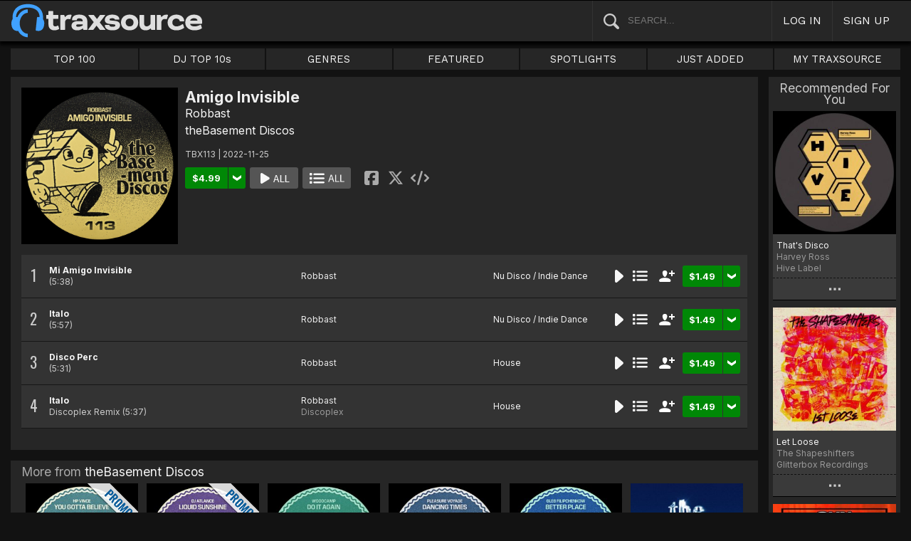

--- FILE ---
content_type: text/html; charset=UTF-8
request_url: https://www.traxsource.com/title/1899799/amigo-invisible
body_size: 11058
content:
<!DOCTYPE html>
<html>
<head>

  <title>Robbast - Amigo Invisible on Traxsource</title>

  <meta http-equiv="Content-Type" content="text/html; charset=utf-8">
  <meta name="description" content="Download Real House and Electronic Music in AIFF, WAV and MP3 format">
  <meta name="robots" content="index, follow, max-image-preview:large"/>
  <meta name="viewport" content="width=device-width, initial-scale=1, maximum-scale=1.0, user-scalable=no, minimal-ui">
  
  <meta property="og:title" content="Robbast - Amigo Invisible">
  <meta property="og:type" content="album">
  <meta property="og:url" content="https://www.traxsource.com/title/1899799/amigo-invisible">
  <meta property="og:image" content="https://geo-static.traxsource.com/files/images/4bf1ec9b5b837c8f94ed645a4939536b.jpg">
  <meta property="og:image:width" content="600">
  <meta property="og:image:height" content="600">
  <meta property="og:description" content="Available for download on Traxsource.">
  <meta name="twitter:card" content="summary">
  <meta name="twitter:site" content="@traxsource">
  <meta name="twitter:creator" content="@traxsource">
  <meta name="twitter:domain" content="www.traxsource.com">

  <link rel="apple-touch-icon" sizes="180x180" href="https://geo-w-static.traxsource.com/img/apple-touch-icon-180x180.png">
  <link rel="apple-touch-icon" sizes="152x152" href="https://geo-w-static.traxsource.com/img/apple-touch-icon-152x152.png">
  <link rel="apple-touch-icon" sizes="144x144" href="https://geo-w-static.traxsource.com/img/apple-touch-icon-144x144.png">
  <link rel="apple-touch-icon" sizes="120x120" href="https://geo-w-static.traxsource.com/img/apple-touch-icon-120x120.png">
  <link rel="apple-touch-icon" sizes="114x114" href="https://geo-w-static.traxsource.com/img/apple-touch-icon-114x114.png">
  <link rel="apple-touch-icon" sizes="76x76" href="https://geo-w-static.traxsource.com/img/apple-touch-icon-76x76.png">
  <link rel="apple-touch-icon" sizes="72x72" href="https://geo-w-static.traxsource.com/img/apple-touch-icon-72x72.png">
  <link rel="apple-touch-icon" sizes="57x57" href="https://geo-w-static.traxsource.com/img/apple-touch-icon-57x57.png">

  <link rel="shortcut icon" type="image/x-icon" href="https://geo-w-static.traxsource.com/img/fav_icon.png">

  <link rel="icon" sizes="196x196" href="https://geo-w-static.traxsource.com/img/favicon-196x196.png">
  <link rel="icon" sizes="128x128" href="https://geo-w-static.traxsource.com/img/favicon-128x128.png">
  <meta name="msapplication-TileImage" content="https://geo-w-static.traxsource.com/img/apple-touch-icon-144x144.png">
  <meta name="msapplication-TileColor" content="#262626">

  <link rel="stylesheet" type="text/css" href="https://geo-w-static.traxsource.com/css/ts_plugs.min.css?ts=1560271680">
  <link rel="stylesheet" type="text/css" href="https://geo-w-static.traxsource.com/scripts/src.php/1745861040/css/ts_index.min.css">

  <link rel="preconnect" href="https://fonts.googleapis.com">
  <link rel="preconnect" href="https://fonts.gstatic.com" crossorigin>
  <link href="https://fonts.googleapis.com/css2?family=Work+Sans&display=swap" rel="stylesheet">
  <link href="https://fonts.googleapis.com/css2?family=Work+Sans:wght@700&display=swap" rel="stylesheet">
  <link href="https://fonts.googleapis.com/css2?family=Inter&display=swap" rel="stylesheet">
  <link href="https://fonts.googleapis.com/css2?family=Inter:wght@700&display=swap" rel="stylesheet">
  <link href='https://fonts.googleapis.com/css?family=Oswald:700,400' rel='stylesheet' type='text/css'>

  <script type="text/javascript" src="https://geo-w-static.traxsource.com/js/ts_plugs.min.js?ts=1495471080"></script>
  <script type="text/javascript" src="https://geo-w-static.traxsource.com/js/playlist.ts.v2.min.js?ts=1689087660"></script>
  <script type="text/javascript" src="https://geo-w-static.traxsource.com/scripts/src.php/1748447820/js/traxsource.global.min.js"></script>
  <script type="text/javascript" src="https://geo-w-static.traxsource.com/js/tsmain.min.js?ts=1746118980"></script>
  <script type="text/javascript" src="https://geo-w-static.traxsource.com/js/tspage.min.js?ts=1746118860"></script>

  <!-- Start of traxsource Zendesk Widget script -->
    <script>/*<![CDATA[*/window.zEmbed||function(e,t){var n,o,d,i,s,a=[],r=document.createElement("iframe");window.zEmbed=function(){a.push(arguments)},window.zE=window.zE||window.zEmbed,r.src="javascript:false",r.title="",r.role="presentation",(r.frameElement||r).style.cssText="display: none",d=document.getElementsByTagName("script"),d=d[d.length-1],d.parentNode.insertBefore(r,d),i=r.contentWindow,s=i.document;try{o=s}catch(e){n=document.domain,r.src='javascript:var d=document.open();d.domain="'+n+'";void(0);',o=s}o.open()._l=function(){var e=this.createElement("script");n&&(this.domain=n),e.id="js-iframe-async",e.src="https://assets.zendesk.com/embeddable_framework/main.js",this.t=+new Date,this.zendeskHost="traxsource.zendesk.com",this.zEQueue=a,this.body.appendChild(e)},o.write('<body onload="document._l();">'),o.close()}();/*]]>*/</script>
  </head>

<body class="v-">

  <header>
<div id="headerBay">
  <div class="header-div logo-bay v-">
    <a href="/">
      <img src="/img/ts-new-hdr.svg" class="logo-svg" alt="Traxsource">
      <svg class="logo-svg head">
        <use xlink:href="/img/vects.v2.svg#head"></use>
      </svg>
    </a>
  </div><div class="header-div search-bay v-">
    <form id="mainSearch" method="GET" action="/search">
      <a href="javascript:void(0)" id="searHelpBtnUB"><img src="/img/search.svg" class="search-help" alt="Search Help"></a><input type="text" name="term" value="" placeholder="SEARCH..." class="search-input" />
    </form>
  </div><div class="header-div s-form srch-cancel v-"><a href="javascript:void(0)" class="hdrlnk">CANCEL</a>
  </div><div class="header-div search-btn v-"><a href="javascript:void(0)" class="hdrlnk alt-btn">
      <svg class="search-svg sbtn">
        <use xlink:href="/img/vects.v2.svg#search"></use>
      </svg>
    </a>
  </div><div class="header-div header-login v-"><a href="javascript:void(0)" id="loginLnk" class="hdrlnk">LOG IN</a>
  </div><div class="header-div header-signup v-"><a href="/signup" id="signupLnk" class="hdrlnk">SIGN UP</a>
  </div><div class="header-div header-menu v-">
    <a href="javascript:void(0)" class="hdrlnk menu-btn">
      <svg class="menu-svg sbtn">
        <use xlink:href="/img/vects.v2.svg#menu"></use>
      </svg>
    </a>
  </div>
</div>
</header>

  <div id="playerBay" class="v-">
    <div class="player-center">
      <div class="player-cont">

        <div id="playerMask"></div>

        <div id="tsjp1" class="jp-jplayer"></div>

        <div id="tsjpcont1" class="jp-audio">
          <div class="jp-type-single">
            <div class="jp-gui jp-interface">
              <div class="jp-controls">
                <a href="javascript:void(0);" class="jp-play plapau" tabindex="1">
                  <img src="https://geo-w-static.traxsource.com/img/play.svg" class="play-svg pl-svg">
                </a>
                <a href="javascript:void(0);" class="jp-pause plapau" tabindex="1">
                  <img src="https://geo-w-static.traxsource.com/img/pause.svg" class="pause-svg pl-svg">
                </a>
                <div class="pl-loader"><img class="loading-svg pl-svg" src="https://geo-w-static.traxsource.com/img/loading.svg"></div>
                <a href="javascript:void(0);" class="jp-previous prenex" tabindex="1">
                  <img class="prev-svg skip-svg" src="https://geo-w-static.traxsource.com/img/prev.svg">
                </a>
                <a href="javascript:void(0);" class="jp-next prenex" tabindex="1">
                  <img class="next-svg skip-svg" src="https://geo-w-static.traxsource.com/img/next.svg">
                </a>
              </div><div id="v1WfInfoCont"></div><div class="jp-progress" id="PWFCont">
                <div class="key-bpm" id="plrsKeyBPM"></div>
                <div class="jp-seek-bar"></div>
              </div><div class="right-controls">
                <div id="volumeButton" title="Volume">
                  <svg class="vol-svg pl-rt-svg"><use xlink:href="/img/vects.v2.svg#speaker"></use></svg>
                </div>
                <div id="playerShareButton"></div>
                <div class="ttl-drop-menu com-drop-menu">
                  <a href="javascript:void(0)" class="com-close sm"></a>
                  <div class="sharebox-inline">
                    <a href="javascript:void(0)" class="share fbook">
                    </a><a href="javascript:void(0)" class="share twitter">
                    </a><a href="javascript:void(0)" class="share embed"></a>
                  </div><br />
                  <div class="com-drop-hdr fol-hdr">follow:</div>
                  <div id="plrsFollows"></div>
                </div>
              </div>
            </div>
          </div>

        <div id="nowPlayCont" class="v-">
          <div id="npPrev" class="np-prenex">
          </div>

          <div id="nowPlayTtl" class="v-">
            <div class="np-div np-img">
              <a href="javascript:void(0)" class="now-play-img-lnk"><span id="plrnpImg"></span><img src="https://geo-w-static.traxsource.com/img/promo_large.png" class="promo" /><img src="https://geo-w-static.traxsource.com/img/pre-order.png" class="pre-ord-img" /><img src="https://geo-w-static.traxsource.com/img/pre-order-promo.png" class="pre-ord-promo-img" /></a>
            </div><div class="np-div np-info">
              <div class="t-cont ellip plinkable">
                <span id="plrnpTitle"><a href="">&nbsp;</a></span><br />
                <span id="plrnpArtists">&nbsp;</span><br />
                <span id="plrnpLabel">&nbsp;</span>
              </div>

              <div class="sub-info ellip plinkable">
                <span class="no-compact-inf">
                  <span id="pltnpCatnum">&nbsp;</span>
                  <span id="plrnpRelDate">&nbsp;</span>
                  <span id="plrnpDur">&nbsp;</span>
                </span>
                <span id="plrnpKeyBPM">&nbsp;</span>
                <a href="javascript:void(0)" id="plrnpGenre">&nbsp;</a><br />
              </div>

              <div class="alb-only">Album Only</div>
              <div class="buy-cont">
                <a href="javascript:void(0);" class="com-buy" id="plrnpBuy" data-cart="" title="Add to Cart"><span id="plrnpPrice">&nbsp;</span>
                </a><a href="javascript:void(0)" class="cart-alt player"></a>
              </div>

              <a href="javascript:void(0)" id="npFollowBtn" class="com-follow sm compact-btn">
                <svg class="foll-svg" style="top: 1px;"><use xlink:href="/img/vects.v2.svg#follow"></use></svg>
              </a>
              <div id="compactFollCont" class="com-drop-menu">
                <a href="javascript:void(0)" class="com-close"></a>
                <div class="com-drop-hdr fol-hdr">
                  <svg class="foll-svg"><use xlink:href="/img/vects.v2.svg#follow"></use></svg>&nbsp;
                  follow:
                </div>
              </div>

              <a href="javascript:void(0)" id="npBtnsMenuBtn" class="compact-btn">Options</a>
              <div class="np-btns">
                <a href="javascript:void(0)" class="com-close"></a>
                <a href="javascript:void(0)" class="npb pl-remove-btn compact-btn red" title="Remove from playlist"></a>
                <div id="npUtl" class="np-br">
                  <a href="javascript:void(0)" class="add-to-utl-btn compact-btn np-br">Add to My Chart</a>
                  <div class="utl-drop-cont"></div>
                </div>
                <div class="sharebox-inline">
                      <a href="javascript:void(0)" class="share fbook">
                  </a><a href="javascript:void(0)" class="share twitter">
                  </a><a href="javascript:void(0)" class="share embed"></a>
                </div>
              </div>

              <div class="goto plinkable">
                <a href="javascript:void(0)" id="plrnpTtlUrl">go to this release <span class="link-arrow">&nbsp;&nbsp;</span></a>
              </div>
            </div>
          </div>

          <div id="npNext" class="np-prenex"></div>


          <div id="playlistCont" class="v-">
            <div class="playlist-item hdr">
              <div class="thumb">&nbsp;
              </div><div class="tk-title">TITLE
              </div><div class="tk-artist">ARTIST
              </div><div class="label">LABEL
              </div><div class="r-date">RELEASED
              </div><div class="utils">&nbsp;</div>
            </div>

            <div class="jp-playlist">
              <ul>
              </ul>
            </div>
            <div id="plControl">
              <span id="plCount"></span> Tracks in Playlist
              <a href="javascript:void(0)" id="plyrClrPlBtn" class="clear-pl-btn compact-btn red">Clear Playlist</a>
              <a href="javascript:void(0)" id="plyrPl2UchBtn" class="save-as-utl-btn compact-btn orange np-br">Save Playlist as a Chart</a>
            </div>
          </div>
        </div>

          <!--VOLUME-->
          <div id="volumeBarCont">
            <div id="volumeBar"></div>
          </div>
        </div>

        <!--PLAYER TITLE INFO-->
        <div id="playerTitleInfo" class="v-">
          <div class="img-cont"><a href="javascript:void(0)" id="plrsImgLink">&nbsp;<img src="https://geo-w-static.traxsource.com/img/promo_large.png" class="promo" /><img src="https://geo-w-static.traxsource.com/img/pre-order.png" class="pre-ord-img" /><img src="https://geo-w-static.traxsource.com/img/pre-order-promo.png" class="pre-ord-promo-img" /></a>
          </div><div id="PlTtlInfo" class="ellip">
            <a href="javascript:void(0)" class="com-title" id="plrsTitle">&nbsp;</a><span id="artitBr"><br /></span>
            <span class="com-artist" id="plrsArtists">&nbsp;</span><br />
            <div class="sub-info ellip">
              <span id="plrsLabel">&nbsp;</span>
              <span id="plrsRelDate">&nbsp;</span>
              <span id="plrsDur">&nbsp;</span>
              <a href="#" id="plrsGenre">&nbsp;</a>
            </div>
          </div><div class="buy-fly">
            <div class="alb-only">Album Only</div>
            <div class="buy-cont">
              <a href="javascript:void(0);" class="com-buy" id="plrsBuy" data-cart="" title="Add to Cart"><span class="price" id="plrsPrice"></span>
              </a><a href="javascript:void(0)" class="cart-alt player"></a>
            </div>
          </div><div class="player-util-btns">
            <div id="playerKeyLegendBtn">
              <svg class="pl-exp-svg pl-util-svg"><use xlink:href="/img/vects.v2.svg#keys"></use></svg>
            </div>
            <div id="playlistExpand" class="pl-col-exp">
            </div>
            <div id="playlistCollapse" class="pl-col-exp">
            </div>
          </div>
        </div>
      </div>

    </div>
  </div>

  <!--<div id="debugInfo"></div>-->

  <div id="mainBay">

    <div id="loginFormCont">
      <div class="com-close"></div>
      <iframe id="loginFrame" scrolling="no" class="v-">Your browser is incompatible*</iframe>
    </div>

    <div id="menuBay"><ul class="menu-cont v-">
  <li id="menuLiTop">
    <a id="menuBtnTop" href="/top/tracks">TOP 100</a>
    <div id="menuDivTop" class="menu-floater top">
      <a href="/top/tracks" class="flt">Tracks</a>
      <a href="/top/singles" class="flt">Singles</a>
      <a href="/top/albums" class="flt">Albums</a>
      <a href="/top/preorder-tracks" class="flt">Pre-orders</a>
      <a href="/top/djtop" class="flt">Dj TOP 10s</a>
    </div>
  </li><li id="menuLiDjTop">
    <a id="menuBtnDjTop" href="/dj-top-10s">DJ TOP 10s</a>
  </li><li id="menuLiGenres">
    <a id="menuBtnGenres" href="javascript:void(0);">GENRES</a>
    <div id="menuDivGenres" class="menu-floater genr">
      <div class="mn-split">
        
        <a href="/genre/4/house" class="flt">House</a>
        
        <a href="/genre/13/deep-house" class="flt">Deep House</a>
        
        <a href="/genre/24/soulful-house" class="flt">Soulful House</a>
        
        <a href="/genre/29/garage" class="flt">Garage</a>
        
        <a href="/genre/27/afro-house" class="flt">Afro House</a>
        
        <a href="/genre/17/nu-disco-indie-dance" class="flt">Nu Disco / Indie Dance</a>
        
        <a href="/genre/15/jackin-house" class="flt">Jackin House</a>
        
        <a href="/genre/18/tech-house" class="flt">Tech House</a>
        
        <a href="/genre/20/techno" class="flt">Techno</a>
        
        <a href="/genre/12/classic-house" class="flt">Classic House</a>
        
        <a href="/genre/3/soul-funk-disco" class="flt">Soul / Funk / Disco</a>
        
        <a href="/genre/23/afro-latin-brazilian" class="flt">Afro / Latin / Brazilian</a>
        
        <a href="/genre/19/melodic-progressive-house" class="flt">Melodic / Progressive House</a>
        
        <a href="/genre/16/minimal-deep-tech" class="flt">Minimal / Deep Tech</a>
        
        <a href="/genre/1/lounge-chill-out" class="flt">Lounge / Chill Out</a>
        
      </div><div class="mn-split">
        
        <a href="/genre/5/electronica" class="flt">Electronica</a>
        
        <a href="/genre/2/broken-beat-nu-jazz" class="flt">Broken Beat / Nu-Jazz</a>
        
        <a href="/genre/30/world" class="flt">World</a>
        
        <a href="/genre/31/drum-and-bass" class="flt">Drum &amp; Bass</a>
        
        <a href="/genre/32/pop-dance" class="flt">Pop / Dance</a>
        
        <a href="/genre/11/electro-house" class="flt">Electro House</a>
        
        <a href="/genre/14/leftfield" class="flt">Leftfield</a>
        
        <a href="/genre/6/r-and-b-hip-hop" class="flt">R&amp;B / Hip Hop</a>
        
        <a href="/genre/21/sounds-samples-and-loops" class="flt">Sounds, Samples &amp; Loops</a>
        
        <a href="/genre/7/acapella" class="flt">Acapella</a>
        
        <a href="/genre/9/beats" class="flt">Beats</a>
        
        <a href="/genre/10/efx-dj-tools" class="flt">Efx / DJ Tools</a>
        
        <a href="/genre/28/stems" class="flt">STEMS</a>
        
        <a href="/genre/22/miscellaneous" class="flt">Miscellaneous</a>
        
      </div>
    </div>
  </li><li id="menuLiFeat">
    <a id="menuBtnFeat" href="javascript:void(0);">FEATURED</a>
    <div id="menuDivFeat" class="menu-floater feat">
      
      <a href="/list/35/whats-hot" class="flt">What's Hot</a>
      
      <a href="/list/1/upfront-promos" class="flt">Upfront Promos</a>
      
      <a href="/list/2/new-releases" class="flt">New Releases</a>
      
      <a href="/list/3/compilations" class="flt">Compilations</a>
      
      <a href="/list/6/essentials" class="flt">Essentials</a>
      
      <a href="/list/69/hidden-gems" class="flt">Hidden Gems</a>
      
      <a href="/label/34118/traxsource-weekend-weapons" class="flt">Weekend Weapons</a>
      <a href="/label/4040/traxsource-hype-chart" class="flt">Hype Chart</a>
      <a href="/preorders" class="flt">Pre-Orders</a>
      <a href="/best-of-2025" class="flt">Best of 2025 <sup style="color: #d83;">new</sup></a>
    </div>
  </li><li id="menuLiSpot">
    <a id="menuBtnSpot" href="javascript:void(0);">SPOTLIGHTS</a>
    <div id="menuDivSpot" class="menu-floater spot">
      
      <a href="/spotlight/46/reel-people-music-celebrates-100-releases" class="flt">Reel People Music Celebrates 100 Releases...</a>
      
      <a href="/spotlight/45/gogo-music-celebrates-20-years" class="flt">Gogo Music Celebrates 20 Years</a>
      
      <a href="/spotlight/13/nervous-records-celebrates-30-years" class="flt">Nervous Records Celebrates 30 Years</a>
      
      <a href="/spotlight/44/this-is-snatch-records" class="flt">This Is Snatch! Records</a>
      
      <a href="/spotlight/43/basement-boys-celebrate-100-releases" class="flt">Basement Boys Celebrate 100 Releases</a>
      
      <a href="/spotlight/42/masters-at-work-the-relaunch" class="flt">Masters At Work - The Relaunch</a>
      
      <a href="/spotlight/38/a-tribute-to-phil-asher" class="flt">A Tribute To Phil Asher</a>
      
      <a href="/spotlight/35/foliage-records-in-the-spotlight" class="flt">Foliage Records In The Spotlight...</a>
      
      <a href="/spotlight/34/fred-everythings-lazy-days" class="flt">Fred Everything's Lazy Days....</a>
      
      <a href="/spotlight/33/heist-recordings-spotlight" class="flt">Heist Recordings Spotlight</a>
      
      <a href="/spotlight/29/keinemusik-crue-spotlight" class="flt">Keinemusik Crue Spotlight</a>
      
      <a href="/spotlight/28/louies-vega-records-in-the-spotlight" class="flt">Louie's Vega Records In The Spotlight....</a>
      
      <a href="/spotlight/26/local-talk-spotlight" class="flt">Local Talk Spotlight</a>
      
      <a href="/spotlight/9/the-new-french-wave" class="flt">The New French Wave…</a>
      
      <a href="/spotlight/23/todd-terry-spotlight-inhouse-freeze-terminator-records" class="flt">Todd Terry Spotlight - Inhouse / Freeze / Terminator Records</a>
      
    </div>
  </li><li>
    <a id="menuBtnJA" href="/just-added">JUST ADDED</a>
  </li><li id="menuLiMts">
    <a id="menuBtnMTS" href="/my-traxsource/my-tracks">MY TRAXSOURCE</a>
    <div id="menuDivMts" class="menu-floater mts">
      
      <a href="/my-traxsource/my-tracks" class="flt">My Tracks</a>
      
      <a href="/my-traxsource/my-labels" class="flt">My Labels</a>
      
      <a href="/my-traxsource/my-artists" class="flt">My Artists</a>
      
      <a href="/my-traxsource/my-charts" class="flt">My Charts</a>
      
    </div>
  </li>
</ul>
<!--<div style="color: #c22; text-align: center;">We will have a service interuption for planned upgrades, starting today at 4pm until approximately 5:30pm EDT. We apologize for any inconvenience.</div>--></div>

    <div id="bodyBay" class="v-" data-init_cpo=""><script type="text/javascript">$(function(){enablePageTitlePage();});</script>
<script type="application/ld+json">{"@context": "http://schema.org", "@type": "BreadcrumbList", "itemListElement": [{"@type": "ListItem", "position": 1, "item": {"image": "", "name": "Traxsource", "@id": "https://www.traxsource.com"}}, {"@type": "ListItem", "position": 2, "item": {"name": "theBasement Discos", "image": "", "@id": "https://www.traxsource.com/label/48541/thebasement-discos"}}, {"@type": "ListItem", "position": 3, "item": {"name": "Amigo Invisible", "image": "https://geo-static.traxsource.com/files/images/4bf1ec9b5b837c8f94ed645a4939536b.jpg", "@id": "https://www.traxsource.com/title/1899799/amigo-invisible"}}]}</script>

<div id="ttlPageCont" data-tid="1899799">

  <div class="ttl-cont v-">
    <div class="ttl-block">
      <div class="t-image"><img src="https://geo-static.traxsource.com/files/images/4bf1ec9b5b837c8f94ed645a4939536b.jpg" /></div><div class="t-info">
      <!-- <DIV> T-INFO-->
        <div class="page-head">
          <h1 class="title">Amigo Invisible</h1>
          <h1 class="artists"><a href="/artist/593146/robbast" class="com-artist" data-aid="593146">Robbast</a></h1>
          <a class="com-label" href="/label/48541/thebasement-discos">theBasement Discos</a>
        </div>
        <div class="cat-rdate">TBX113 | 2022-11-25 &nbsp;</div>
        <div class="btns coll-btn-cont">
          <div class="buy-cont"><a href="javascript:void(0);" class="com-buy" data-cart="{title_id: 1899799}" title="Add to Cart"><span class="price">&#36;4.99</span></a><a href="javascript:void(0)" class="cart-alt"></a></div><a href="javascript:void(0)" class="com-play-all bg" data-tracks=10471501,10471502,10471503,10471504>
            
          </a><a href="javascript:void(0)" class="com-pl-all bg" data-tracks=10471501,10471502,10471503,10471504>
            
          </a><div class="sharebox-inline">
            <a href="javascript:void(0)" class="share fbook">
            </a><a href="javascript:void(0)" class="share twitter">
            </a><a href="javascript:void(0)" class="share embed"></a>
          </div>
        </div>
      </div>
    </div>

    <div class="trk-list-cont" id="trkListCont">
      <div class="trklist no-thumb v- init-invis">
        
        <div data-trid="10471501" class="trk-row play-trk ptk-10471501">
          <div class="trk-cell tnum-pos">
            <div class="tnum">1</div>
            <div class="play-fly">
              <a href="javascript:void(0)" class="com-play " title="Play Track">
                
              </a>
            </div>
          </div><div class="trk-cell artit-cont"></div><div class="trk-cell title ellip">
          <!--DIV title--><a href="/track/10471501/mi-amigo-invisible">Mi Amigo Invisible</a> <span class="adap-br"><br /></span><span class="version"> <span class="duration">(5:38)</span></span>
          </div><div class="trk-cell artists ellip">
          <!--DIV artLinks--><a href="/artist/593146/robbast" class="com-artists" data-aid="593146">Robbast</a> <span class="adap-br"><br /></span>
          </div><div class="trk-cell genre ellip">
          <!--DIV genre--><a href="/genre/17/nu-disco-indie-dance">Nu Disco / Indie Dance</a>
          </div><div class="trk-cell btncell">
            <a href="javascript:void(0)" class="com-play " title="Play Track">
              
            </a><a href="javascript:void(0)" class="com-pl" title="Cue Track">
              
            </a><a href="javascript:void(0)" class="com-follow sm" title="follow">
              <svg class="foll-svg"><use xlink:href="/img/vects.v2.svg#follow"></use></svg>
            </a><div class="buy-cont"><a href="javascript:void(0);" class="com-buy" data-cart="{title_id: 1899799, track_id: 10471501}" title="Add to Cart"><span class="price">&#36;1.49</span></a><a href="javascript:void(0)" class="cart-alt"></a></div>
          </div><div class="trk-cell fly-btn"><svg class="fly-svg"><use xlink:href="/img/vects.v2.svg#fly-btn"></use></svg>
            <svg class="fly-svg flipped"><use xlink:href="/img/vects.v2.svg#fly-btn-flip"></use></svg>
          </div><div class="menu-fly"></div>
          <div class="trk-drop-menu com-drop-menu">
            <a href="javascript:void(0)" class="com-close sm"></a>
            <div class="com-drop-hdr fol-hdr">
              <svg class="foll-svg"><use xlink:href="/img/vects.v2.svg#follow"></use></svg>&nbsp;
              follow:
            </div>
            
            <div class="fol-div ellip">
              <a href="javascript:void(0)" data-follow="{aid: 593146}" class="follow">Robbast</a>
              <svg class="folling-svg"><use xlink:href="/img/vects.v2.svg#following"></use></svg>
            </div>
            
            <div class="fol-div ellip">
              <a href="javascript:void(0)" data-follow="{lid: 48541}" class="follow">theBasement Discos</a>
              <svg class="folling-svg"><use xlink:href="/img/vects.v2.svg#following"></use></svg>
            </div>
            
          </div>
        </div>
        
        <div data-trid="10471502" class="trk-row play-trk ptk-10471502">
          <div class="trk-cell tnum-pos">
            <div class="tnum">2</div>
            <div class="play-fly">
              <a href="javascript:void(0)" class="com-play " title="Play Track">
                
              </a>
            </div>
          </div><div class="trk-cell artit-cont"></div><div class="trk-cell title ellip">
          <!--DIV title--><a href="/track/10471502/italo">Italo</a> <span class="adap-br"><br /></span><span class="version"> <span class="duration">(5:57)</span></span>
          </div><div class="trk-cell artists ellip">
          <!--DIV artLinks--><a href="/artist/593146/robbast" class="com-artists" data-aid="593146">Robbast</a> <span class="adap-br"><br /></span>
          </div><div class="trk-cell genre ellip">
          <!--DIV genre--><a href="/genre/17/nu-disco-indie-dance">Nu Disco / Indie Dance</a>
          </div><div class="trk-cell btncell">
            <a href="javascript:void(0)" class="com-play " title="Play Track">
              
            </a><a href="javascript:void(0)" class="com-pl" title="Cue Track">
              
            </a><a href="javascript:void(0)" class="com-follow sm" title="follow">
              <svg class="foll-svg"><use xlink:href="/img/vects.v2.svg#follow"></use></svg>
            </a><div class="buy-cont"><a href="javascript:void(0);" class="com-buy" data-cart="{title_id: 1899799, track_id: 10471502}" title="Add to Cart"><span class="price">&#36;1.49</span></a><a href="javascript:void(0)" class="cart-alt"></a></div>
          </div><div class="trk-cell fly-btn"><svg class="fly-svg"><use xlink:href="/img/vects.v2.svg#fly-btn"></use></svg>
            <svg class="fly-svg flipped"><use xlink:href="/img/vects.v2.svg#fly-btn-flip"></use></svg>
          </div><div class="menu-fly"></div>
          <div class="trk-drop-menu com-drop-menu">
            <a href="javascript:void(0)" class="com-close sm"></a>
            <div class="com-drop-hdr fol-hdr">
              <svg class="foll-svg"><use xlink:href="/img/vects.v2.svg#follow"></use></svg>&nbsp;
              follow:
            </div>
            
            <div class="fol-div ellip">
              <a href="javascript:void(0)" data-follow="{aid: 593146}" class="follow">Robbast</a>
              <svg class="folling-svg"><use xlink:href="/img/vects.v2.svg#following"></use></svg>
            </div>
            
            <div class="fol-div ellip">
              <a href="javascript:void(0)" data-follow="{lid: 48541}" class="follow">theBasement Discos</a>
              <svg class="folling-svg"><use xlink:href="/img/vects.v2.svg#following"></use></svg>
            </div>
            
          </div>
        </div>
        
        <div data-trid="10471503" class="trk-row play-trk ptk-10471503">
          <div class="trk-cell tnum-pos">
            <div class="tnum">3</div>
            <div class="play-fly">
              <a href="javascript:void(0)" class="com-play " title="Play Track">
                
              </a>
            </div>
          </div><div class="trk-cell artit-cont"></div><div class="trk-cell title ellip">
          <!--DIV title--><a href="/track/10471503/disco-perc">Disco Perc</a> <span class="adap-br"><br /></span><span class="version"> <span class="duration">(5:31)</span></span>
          </div><div class="trk-cell artists ellip">
          <!--DIV artLinks--><a href="/artist/593146/robbast" class="com-artists" data-aid="593146">Robbast</a> <span class="adap-br"><br /></span>
          </div><div class="trk-cell genre ellip">
          <!--DIV genre--><a href="/genre/4/house">House</a>
          </div><div class="trk-cell btncell">
            <a href="javascript:void(0)" class="com-play " title="Play Track">
              
            </a><a href="javascript:void(0)" class="com-pl" title="Cue Track">
              
            </a><a href="javascript:void(0)" class="com-follow sm" title="follow">
              <svg class="foll-svg"><use xlink:href="/img/vects.v2.svg#follow"></use></svg>
            </a><div class="buy-cont"><a href="javascript:void(0);" class="com-buy" data-cart="{title_id: 1899799, track_id: 10471503}" title="Add to Cart"><span class="price">&#36;1.49</span></a><a href="javascript:void(0)" class="cart-alt"></a></div>
          </div><div class="trk-cell fly-btn"><svg class="fly-svg"><use xlink:href="/img/vects.v2.svg#fly-btn"></use></svg>
            <svg class="fly-svg flipped"><use xlink:href="/img/vects.v2.svg#fly-btn-flip"></use></svg>
          </div><div class="menu-fly"></div>
          <div class="trk-drop-menu com-drop-menu">
            <a href="javascript:void(0)" class="com-close sm"></a>
            <div class="com-drop-hdr fol-hdr">
              <svg class="foll-svg"><use xlink:href="/img/vects.v2.svg#follow"></use></svg>&nbsp;
              follow:
            </div>
            
            <div class="fol-div ellip">
              <a href="javascript:void(0)" data-follow="{aid: 593146}" class="follow">Robbast</a>
              <svg class="folling-svg"><use xlink:href="/img/vects.v2.svg#following"></use></svg>
            </div>
            
            <div class="fol-div ellip">
              <a href="javascript:void(0)" data-follow="{lid: 48541}" class="follow">theBasement Discos</a>
              <svg class="folling-svg"><use xlink:href="/img/vects.v2.svg#following"></use></svg>
            </div>
            
          </div>
        </div>
        
        <div data-trid="10471504" class="trk-row play-trk ptk-10471504">
          <div class="trk-cell tnum-pos">
            <div class="tnum">4</div>
            <div class="play-fly">
              <a href="javascript:void(0)" class="com-play " title="Play Track">
                
              </a>
            </div>
          </div><div class="trk-cell artit-cont"></div><div class="trk-cell title ellip">
          <!--DIV title--><a href="/track/10471504/italo-discoplex-remix">Italo</a> <span class="adap-br"><br /></span><span class="version">Discoplex Remix <span class="duration">(5:37)</span></span>
          </div><div class="trk-cell artists ellip">
          <!--DIV artLinks--><a href="/artist/593146/robbast" class="com-artists" data-aid="593146">Robbast</a> <span class="adap-br"><br /></span><a href="/artist/343943/discoplex" class="com-remixers" data-aid="343943">Discoplex</a>
          </div><div class="trk-cell genre ellip">
          <!--DIV genre--><a href="/genre/4/house">House</a>
          </div><div class="trk-cell btncell">
            <a href="javascript:void(0)" class="com-play " title="Play Track">
              
            </a><a href="javascript:void(0)" class="com-pl" title="Cue Track">
              
            </a><a href="javascript:void(0)" class="com-follow sm" title="follow">
              <svg class="foll-svg"><use xlink:href="/img/vects.v2.svg#follow"></use></svg>
            </a><div class="buy-cont"><a href="javascript:void(0);" class="com-buy" data-cart="{title_id: 1899799, track_id: 10471504}" title="Add to Cart"><span class="price">&#36;1.49</span></a><a href="javascript:void(0)" class="cart-alt"></a></div>
          </div><div class="trk-cell fly-btn"><svg class="fly-svg"><use xlink:href="/img/vects.v2.svg#fly-btn"></use></svg>
            <svg class="fly-svg flipped"><use xlink:href="/img/vects.v2.svg#fly-btn-flip"></use></svg>
          </div><div class="menu-fly"></div>
          <div class="trk-drop-menu com-drop-menu">
            <a href="javascript:void(0)" class="com-close sm"></a>
            <div class="com-drop-hdr fol-hdr">
              <svg class="foll-svg"><use xlink:href="/img/vects.v2.svg#follow"></use></svg>&nbsp;
              follow:
            </div>
            
            <div class="fol-div ellip">
              <a href="javascript:void(0)" data-follow="{aid: 593146}" class="follow">Robbast</a>
              <svg class="folling-svg"><use xlink:href="/img/vects.v2.svg#following"></use></svg>
            </div>
            
            <div class="fol-div ellip">
              <a href="javascript:void(0)" data-follow="{aid: 343943}" class="follow">Discoplex</a>
              <svg class="folling-svg"><use xlink:href="/img/vects.v2.svg#following"></use></svg>
            </div>
            
            <div class="fol-div ellip">
              <a href="javascript:void(0)" data-follow="{lid: 48541}" class="follow">theBasement Discos</a>
              <svg class="folling-svg"><use xlink:href="/img/vects.v2.svg#following"></use></svg>
            </div>
            
          </div>
        </div>
        
      </div>
    </div>


    <div class="desc com-exp-cont"></div>
    <a href="javascript:void(0)" class="desc-exp com-exp-bar"></a>


    <!--MORE FROM-->
    <div class="more-from-cont v-">
<div class="grid-hdr">More from <a href="/label/48541/thebasement-discos">theBasement Discos</a></div>
<div class="more-from-list">
  <!--<div class="more-from-scrl"><div class="h-list-scroll"></div></div>-->
  <div class="more-from-grid six com-grid v- init-invis"><div class="grid-cont">
  
  <div class="grid-page">
    <div class="grid-item play-ttl ptl-2687326" data-tid="2687326">
      <div class="grid-image">
        <div class="grid-fly">
          <a href="javascript:void(0);" class="com-play" title="Play Release">
            
          </a><a href="javascript:void(0);" class="com-pl" title="Cue Release">
            
          </a><a href="javascript:void(0);" class="i-info" data-url="{base:'/title/', tid: '2687326', view:'popup', clustId: 'gridClusterLabel'}" title="Quick View">
            <svg class="i-info-svg"><use xlink:href="/img/vects.v2.svg#i-info"></use></svg>
          </a>
        </div>
        <a href="/title/2687326/you-gotta-believe"><img src="https://geo-static.traxsource.com/scripts/image.php/240x240/23b30a1ed22cd4a54a272642ce6b7b7f.jpg" /><img src="https://geo-w-static.traxsource.com/img/promo_large.png" class="promo" /></a>
        <div class="now-pl"></div>
      </div>
      <div class="links ellip">
        <a href="/title/2687326/you-gotta-believe" class="com-title">You Gotta Believe</a>
        HP Vince
        <a href="/label/48541/thebasement-discos" class="com-label">theBasement Discos</a>
      </div>
      <div class="fly-btn"><svg class="fly-svg"><use xlink:href="/img/vects.v2.svg#fly-btn"></use>
        </svg><svg class="fly-svg flipped"><use xlink:href="/img/vects.v2.svg#fly-btn-flip"></use></svg>
      </div>
    </div><div class="grid-item play-ttl ptl-2683111" data-tid="2683111">
      <div class="grid-image">
        <div class="grid-fly">
          <a href="javascript:void(0);" class="com-play" title="Play Release">
            
          </a><a href="javascript:void(0);" class="com-pl" title="Cue Release">
            
          </a><a href="javascript:void(0);" class="i-info" data-url="{base:'/title/', tid: '2683111', view:'popup', clustId: 'gridClusterLabel'}" title="Quick View">
            <svg class="i-info-svg"><use xlink:href="/img/vects.v2.svg#i-info"></use></svg>
          </a>
        </div>
        <a href="/title/2683111/liquid-sunshine"><img src="https://geo-static.traxsource.com/scripts/image.php/240x240/9bd9a91ddb23d7f9ba16a7e7f0a9917f.jpg" /><img src="https://geo-w-static.traxsource.com/img/promo_large.png" class="promo" /></a>
        <div class="now-pl"></div>
      </div>
      <div class="links ellip">
        <a href="/title/2683111/liquid-sunshine" class="com-title">Liquid Sunshine</a>
        DJ Atlance
        <a href="/label/48541/thebasement-discos" class="com-label">theBasement Discos</a>
      </div>
      <div class="fly-btn"><svg class="fly-svg"><use xlink:href="/img/vects.v2.svg#fly-btn"></use>
        </svg><svg class="fly-svg flipped"><use xlink:href="/img/vects.v2.svg#fly-btn-flip"></use></svg>
      </div>
    </div><div class="grid-item play-ttl ptl-2679020" data-tid="2679020">
      <div class="grid-image">
        <div class="grid-fly">
          <a href="javascript:void(0);" class="com-play" title="Play Release">
            
          </a><a href="javascript:void(0);" class="com-pl" title="Cue Release">
            
          </a><a href="javascript:void(0);" class="i-info" data-url="{base:'/title/', tid: '2679020', view:'popup', clustId: 'gridClusterLabel'}" title="Quick View">
            <svg class="i-info-svg"><use xlink:href="/img/vects.v2.svg#i-info"></use></svg>
          </a>
        </div>
        <a href="/title/2679020/do-it-again"><img src="https://geo-static.traxsource.com/scripts/image.php/240x240/3776449d2376207d503caea4c70c5155.jpg" /></a>
        <div class="now-pl"></div>
      </div>
      <div class="links ellip">
        <a href="/title/2679020/do-it-again" class="com-title">Do It Again</a>
        Woodcamp
        <a href="/label/48541/thebasement-discos" class="com-label">theBasement Discos</a>
      </div>
      <div class="fly-btn"><svg class="fly-svg"><use xlink:href="/img/vects.v2.svg#fly-btn"></use>
        </svg><svg class="fly-svg flipped"><use xlink:href="/img/vects.v2.svg#fly-btn-flip"></use></svg>
      </div>
    </div><div class="grid-item play-ttl ptl-2679021" data-tid="2679021">
      <div class="grid-image">
        <div class="grid-fly">
          <a href="javascript:void(0);" class="com-play" title="Play Release">
            
          </a><a href="javascript:void(0);" class="com-pl" title="Cue Release">
            
          </a><a href="javascript:void(0);" class="i-info" data-url="{base:'/title/', tid: '2679021', view:'popup', clustId: 'gridClusterLabel'}" title="Quick View">
            <svg class="i-info-svg"><use xlink:href="/img/vects.v2.svg#i-info"></use></svg>
          </a>
        </div>
        <a href="/title/2679021/dancing-times"><img src="https://geo-static.traxsource.com/scripts/image.php/240x240/4d2f635a80b7ef937945574b3d8e57c4.jpg" /></a>
        <div class="now-pl"></div>
      </div>
      <div class="links ellip">
        <a href="/title/2679021/dancing-times" class="com-title">Dancing Times</a>
        Pleasure Voyage
        <a href="/label/48541/thebasement-discos" class="com-label">theBasement Discos</a>
      </div>
      <div class="fly-btn"><svg class="fly-svg"><use xlink:href="/img/vects.v2.svg#fly-btn"></use>
        </svg><svg class="fly-svg flipped"><use xlink:href="/img/vects.v2.svg#fly-btn-flip"></use></svg>
      </div>
    </div><div class="grid-item play-ttl ptl-2670064" data-tid="2670064">
      <div class="grid-image">
        <div class="grid-fly">
          <a href="javascript:void(0);" class="com-play" title="Play Release">
            
          </a><a href="javascript:void(0);" class="com-pl" title="Cue Release">
            
          </a><a href="javascript:void(0);" class="i-info" data-url="{base:'/title/', tid: '2670064', view:'popup', clustId: 'gridClusterLabel'}" title="Quick View">
            <svg class="i-info-svg"><use xlink:href="/img/vects.v2.svg#i-info"></use></svg>
          </a>
        </div>
        <a href="/title/2670064/better-place"><img src="https://geo-static.traxsource.com/scripts/image.php/240x240/3bd0a905976f7c3fc7dae47af8659313.jpg" /></a>
        <div class="now-pl"></div>
      </div>
      <div class="links ellip">
        <a href="/title/2670064/better-place" class="com-title">Better Place</a>
        gleb filipchenkow, Steveaio
        <a href="/label/48541/thebasement-discos" class="com-label">theBasement Discos</a>
      </div>
      <div class="fly-btn"><svg class="fly-svg"><use xlink:href="/img/vects.v2.svg#fly-btn"></use>
        </svg><svg class="fly-svg flipped"><use xlink:href="/img/vects.v2.svg#fly-btn-flip"></use></svg>
      </div>
    </div><div class="grid-item play-ttl ptl-2670066" data-tid="2670066">
      <div class="grid-image">
        <div class="grid-fly">
          <a href="javascript:void(0);" class="com-play" title="Play Release">
            
          </a><a href="javascript:void(0);" class="com-pl" title="Cue Release">
            
          </a><a href="javascript:void(0);" class="i-info" data-url="{base:'/title/', tid: '2670066', view:'popup', clustId: 'gridClusterLabel'}" title="Quick View">
            <svg class="i-info-svg"><use xlink:href="/img/vects.v2.svg#i-info"></use></svg>
          </a>
        </div>
        <a href="/title/2670066/best-of-2025"><img src="https://geo-static.traxsource.com/scripts/image.php/240x240/29e44bf9735c299d40db358f510c0433.jpg" /></a>
        <div class="now-pl"></div>
      </div>
      <div class="links ellip">
        <a href="/title/2670066/best-of-2025" class="com-title">BEST OF 2025</a>
        Various Artists
        <a href="/label/48541/thebasement-discos" class="com-label">theBasement Discos</a>
      </div>
      <div class="fly-btn"><svg class="fly-svg"><use xlink:href="/img/vects.v2.svg#fly-btn"></use>
        </svg><svg class="fly-svg flipped"><use xlink:href="/img/vects.v2.svg#fly-btn-flip"></use></svg>
      </div>
    </div>
  </div>
  
  <div class="grid-page">
    <div class="grid-item play-ttl ptl-2661014" data-tid="2661014">
      <div class="grid-image">
        <div class="grid-fly">
          <a href="javascript:void(0);" class="com-play" title="Play Release">
            
          </a><a href="javascript:void(0);" class="com-pl" title="Cue Release">
            
          </a><a href="javascript:void(0);" class="i-info" data-url="{base:'/title/', tid: '2661014', view:'popup', clustId: 'gridClusterLabel'}" title="Quick View">
            <svg class="i-info-svg"><use xlink:href="/img/vects.v2.svg#i-info"></use></svg>
          </a>
        </div>
        <a href="/title/2661014/make-it-fun-ky"><img src="https://geo-static.traxsource.com/scripts/image.php/240x240/77f9e08331bfd2b7ebc68bdd358362ea.jpg" /></a>
        <div class="now-pl"></div>
      </div>
      <div class="links ellip">
        <a href="/title/2661014/make-it-fun-ky" class="com-title">Make It Fun-Ky</a>
        Superflat
        <a href="/label/48541/thebasement-discos" class="com-label">theBasement Discos</a>
      </div>
      <div class="fly-btn"><svg class="fly-svg"><use xlink:href="/img/vects.v2.svg#fly-btn"></use>
        </svg><svg class="fly-svg flipped"><use xlink:href="/img/vects.v2.svg#fly-btn-flip"></use></svg>
      </div>
    </div><div class="grid-item play-ttl ptl-2655675" data-tid="2655675">
      <div class="grid-image">
        <div class="grid-fly">
          <a href="javascript:void(0);" class="com-play" title="Play Release">
            
          </a><a href="javascript:void(0);" class="com-pl" title="Cue Release">
            
          </a><a href="javascript:void(0);" class="i-info" data-url="{base:'/title/', tid: '2655675', view:'popup', clustId: 'gridClusterLabel'}" title="Quick View">
            <svg class="i-info-svg"><use xlink:href="/img/vects.v2.svg#i-info"></use></svg>
          </a>
        </div>
        <a href="/title/2655675/less-is-good"><img src="https://geo-static.traxsource.com/scripts/image.php/240x240/9d5a04ee7f9f0dde7b95e0d70bc23702.jpg" /></a>
        <div class="now-pl"></div>
      </div>
      <div class="links ellip">
        <a href="/title/2655675/less-is-good" class="com-title">Less Is Good</a>
        Maxsrine
        <a href="/label/48541/thebasement-discos" class="com-label">theBasement Discos</a>
      </div>
      <div class="fly-btn"><svg class="fly-svg"><use xlink:href="/img/vects.v2.svg#fly-btn"></use>
        </svg><svg class="fly-svg flipped"><use xlink:href="/img/vects.v2.svg#fly-btn-flip"></use></svg>
      </div>
    </div><div class="grid-item play-ttl ptl-2647898" data-tid="2647898">
      <div class="grid-image">
        <div class="grid-fly">
          <a href="javascript:void(0);" class="com-play" title="Play Release">
            
          </a><a href="javascript:void(0);" class="com-pl" title="Cue Release">
            
          </a><a href="javascript:void(0);" class="i-info" data-url="{base:'/title/', tid: '2647898', view:'popup', clustId: 'gridClusterLabel'}" title="Quick View">
            <svg class="i-info-svg"><use xlink:href="/img/vects.v2.svg#i-info"></use></svg>
          </a>
        </div>
        <a href="/title/2647898/the-diva"><img src="https://geo-static.traxsource.com/scripts/image.php/240x240/8ec0e811051f1b0f66272fd330a9fe77.jpg" /></a>
        <div class="now-pl"></div>
      </div>
      <div class="links ellip">
        <a href="/title/2647898/the-diva" class="com-title">The Diva</a>
        Will Amato
        <a href="/label/48541/thebasement-discos" class="com-label">theBasement Discos</a>
      </div>
      <div class="fly-btn"><svg class="fly-svg"><use xlink:href="/img/vects.v2.svg#fly-btn"></use>
        </svg><svg class="fly-svg flipped"><use xlink:href="/img/vects.v2.svg#fly-btn-flip"></use></svg>
      </div>
    </div><div class="grid-item play-ttl ptl-2642846" data-tid="2642846">
      <div class="grid-image">
        <div class="grid-fly">
          <a href="javascript:void(0);" class="com-play" title="Play Release">
            
          </a><a href="javascript:void(0);" class="com-pl" title="Cue Release">
            
          </a><a href="javascript:void(0);" class="i-info" data-url="{base:'/title/', tid: '2642846', view:'popup', clustId: 'gridClusterLabel'}" title="Quick View">
            <svg class="i-info-svg"><use xlink:href="/img/vects.v2.svg#i-info"></use></svg>
          </a>
        </div>
        <a href="/title/2642846/to-the-beat"><img src="https://geo-static.traxsource.com/scripts/image.php/240x240/c1b43dc2f85ed7c01a434e41b5555561.jpg" /></a>
        <div class="now-pl"></div>
      </div>
      <div class="links ellip">
        <a href="/title/2642846/to-the-beat" class="com-title">To The Beat</a>
        SHIFTY
        <a href="/label/48541/thebasement-discos" class="com-label">theBasement Discos</a>
      </div>
      <div class="fly-btn"><svg class="fly-svg"><use xlink:href="/img/vects.v2.svg#fly-btn"></use>
        </svg><svg class="fly-svg flipped"><use xlink:href="/img/vects.v2.svg#fly-btn-flip"></use></svg>
      </div>
    </div><div class="grid-item play-ttl ptl-2637769" data-tid="2637769">
      <div class="grid-image">
        <div class="grid-fly">
          <a href="javascript:void(0);" class="com-play" title="Play Release">
            
          </a><a href="javascript:void(0);" class="com-pl" title="Cue Release">
            
          </a><a href="javascript:void(0);" class="i-info" data-url="{base:'/title/', tid: '2637769', view:'popup', clustId: 'gridClusterLabel'}" title="Quick View">
            <svg class="i-info-svg"><use xlink:href="/img/vects.v2.svg#i-info"></use></svg>
          </a>
        </div>
        <a href="/title/2637769/up-for-it-all"><img src="https://geo-static.traxsource.com/scripts/image.php/240x240/69624cc1e4859997defa5a29f5527bf1.jpg" /></a>
        <div class="now-pl"></div>
      </div>
      <div class="links ellip">
        <a href="/title/2637769/up-for-it-all" class="com-title">Up For It All</a>
        Duwayne Motley, Kelli Sae
        <a href="/label/48541/thebasement-discos" class="com-label">theBasement Discos</a>
      </div>
      <div class="fly-btn"><svg class="fly-svg"><use xlink:href="/img/vects.v2.svg#fly-btn"></use>
        </svg><svg class="fly-svg flipped"><use xlink:href="/img/vects.v2.svg#fly-btn-flip"></use></svg>
      </div>
    </div><div class="grid-item play-ttl ptl-2632095" data-tid="2632095">
      <div class="grid-image">
        <div class="grid-fly">
          <a href="javascript:void(0);" class="com-play" title="Play Release">
            
          </a><a href="javascript:void(0);" class="com-pl" title="Cue Release">
            
          </a><a href="javascript:void(0);" class="i-info" data-url="{base:'/title/', tid: '2632095', view:'popup', clustId: 'gridClusterLabel'}" title="Quick View">
            <svg class="i-info-svg"><use xlink:href="/img/vects.v2.svg#i-info"></use></svg>
          </a>
        </div>
        <a href="/title/2632095/majestic"><img src="https://geo-static.traxsource.com/scripts/image.php/240x240/c904aa691841ef3ccf6f3fafdd4ecbad.jpg" /></a>
        <div class="now-pl"></div>
      </div>
      <div class="links ellip">
        <a href="/title/2632095/majestic" class="com-title">Majestic</a>
        Eric Costa
        <a href="/label/48541/thebasement-discos" class="com-label">theBasement Discos</a>
      </div>
      <div class="fly-btn"><svg class="fly-svg"><use xlink:href="/img/vects.v2.svg#fly-btn"></use>
        </svg><svg class="fly-svg flipped"><use xlink:href="/img/vects.v2.svg#fly-btn-flip"></use></svg>
      </div>
    </div>
  </div>
  
</div>
<div class="grid-footer">
  <div class="tab-pager-cont">
    <a href="javascript:void(0)" class="pager-LR prev">
    </a><div class="cycle-pager">
    </div><a href="javascript:void(0)" class="pager-LR next"></a>
  </div>
</div>
<input type="hidden" id="gridClusterLabel" value="2687326,2683111,2679020,2679021,2670064,2670066,2661014,2655675,2647898,2642846,2637769,2632095" />
    </div>
</div>
</div>

  </div><div class="similar-list v-">
  <!-- <DIV> SIMILAR -->
    <div class="grid-hdr">Recommended For You</div>
    <div class="similar-grid com-grid v- six init-invis"><div class="grid-cont">
  
  <div class="grid-page">
    <div class="grid-item play-ttl ptl-1904722" data-tid="1904722">
      <div class="grid-image">
        <div class="grid-fly">
          <a href="javascript:void(0);" class="com-play" title="Play Release">
            
          </a><a href="javascript:void(0);" class="com-pl" title="Cue Release">
            
          </a><a href="javascript:void(0);" class="i-info" data-url="{base:'/title/', tid: '1904722', view:'popup', clustId: 'gridClusterSimilar'}" title="Quick View">
            <svg class="i-info-svg"><use xlink:href="/img/vects.v2.svg#i-info"></use></svg>
          </a>
        </div>
        <a href="/title/1904722/thats-disco"><img src="https://geo-static.traxsource.com/scripts/image.php/240x240/663f00ad191606f3b163557d0587da88.jpg" /></a>
        <div class="now-pl"></div>
      </div>
      <div class="links ellip">
        <a href="/title/1904722/thats-disco" class="com-title">That's Disco</a>
        Harvey Ross
        <a href="/label/49968/hive-label" class="com-label">Hive Label</a>
      </div>
      <div class="fly-btn"><svg class="fly-svg"><use xlink:href="/img/vects.v2.svg#fly-btn"></use>
        </svg><svg class="fly-svg flipped"><use xlink:href="/img/vects.v2.svg#fly-btn-flip"></use></svg>
      </div>
    </div><div class="grid-item play-ttl ptl-1904582" data-tid="1904582">
      <div class="grid-image">
        <div class="grid-fly">
          <a href="javascript:void(0);" class="com-play" title="Play Release">
            
          </a><a href="javascript:void(0);" class="com-pl" title="Cue Release">
            
          </a><a href="javascript:void(0);" class="i-info" data-url="{base:'/title/', tid: '1904582', view:'popup', clustId: 'gridClusterSimilar'}" title="Quick View">
            <svg class="i-info-svg"><use xlink:href="/img/vects.v2.svg#i-info"></use></svg>
          </a>
        </div>
        <a href="/title/1904582/let-loose"><img src="https://geo-static.traxsource.com/scripts/image.php/240x240/d28d26511bd26c5cc52d2fded3d93d59.jpg" /></a>
        <div class="now-pl"></div>
      </div>
      <div class="links ellip">
        <a href="/title/1904582/let-loose" class="com-title">Let Loose</a>
        The Shapeshifters
        <a href="/label/30259/glitterbox-recordings" class="com-label">Glitterbox Recordings</a>
      </div>
      <div class="fly-btn"><svg class="fly-svg"><use xlink:href="/img/vects.v2.svg#fly-btn"></use>
        </svg><svg class="fly-svg flipped"><use xlink:href="/img/vects.v2.svg#fly-btn-flip"></use></svg>
      </div>
    </div><div class="grid-item play-ttl ptl-1894584" data-tid="1894584">
      <div class="grid-image">
        <div class="grid-fly">
          <a href="javascript:void(0);" class="com-play" title="Play Release">
            
          </a><a href="javascript:void(0);" class="com-pl" title="Cue Release">
            
          </a><a href="javascript:void(0);" class="i-info" data-url="{base:'/title/', tid: '1894584', view:'popup', clustId: 'gridClusterSimilar'}" title="Quick View">
            <svg class="i-info-svg"><use xlink:href="/img/vects.v2.svg#i-info"></use></svg>
          </a>
        </div>
        <a href="/title/1894584/spicy-riffs"><img src="https://geo-static.traxsource.com/scripts/image.php/240x240/0e490d50984d86b4b2c2dbfaea8dca9e.jpg" /></a>
        <div class="now-pl"></div>
      </div>
      <div class="links ellip">
        <a href="/title/1894584/spicy-riffs" class="com-title">Spicy Riffs</a>
        Sun Rhythms
        <a href="/label/56435/over-the-top" class="com-label">Over The Top</a>
      </div>
      <div class="fly-btn"><svg class="fly-svg"><use xlink:href="/img/vects.v2.svg#fly-btn"></use>
        </svg><svg class="fly-svg flipped"><use xlink:href="/img/vects.v2.svg#fly-btn-flip"></use></svg>
      </div>
    </div><div class="grid-item play-ttl ptl-1906019" data-tid="1906019">
      <div class="grid-image">
        <div class="grid-fly">
          <a href="javascript:void(0);" class="com-play" title="Play Release">
            
          </a><a href="javascript:void(0);" class="com-pl" title="Cue Release">
            
          </a><a href="javascript:void(0);" class="i-info" data-url="{base:'/title/', tid: '1906019', view:'popup', clustId: 'gridClusterSimilar'}" title="Quick View">
            <svg class="i-info-svg"><use xlink:href="/img/vects.v2.svg#i-info"></use></svg>
          </a>
        </div>
        <a href="/title/1906019/the-prayer"><img src="https://geo-static.traxsource.com/scripts/image.php/240x240/97a156ce6b0dac6978363c4e160513a1.jpg" /></a>
        <div class="now-pl"></div>
      </div>
      <div class="links ellip">
        <a href="/title/1906019/the-prayer" class="com-title">The Prayer</a>
        MANYUS &amp; D. GUIDA feat.. Consiglia Morone
        <a href="/label/13682/molto-recordings" class="com-label">Molto Recordings</a>
      </div>
      <div class="fly-btn"><svg class="fly-svg"><use xlink:href="/img/vects.v2.svg#fly-btn"></use>
        </svg><svg class="fly-svg flipped"><use xlink:href="/img/vects.v2.svg#fly-btn-flip"></use></svg>
      </div>
    </div><div class="grid-item play-ttl ptl-1896966" data-tid="1896966">
      <div class="grid-image">
        <div class="grid-fly">
          <a href="javascript:void(0);" class="com-play" title="Play Release">
            
          </a><a href="javascript:void(0);" class="com-pl" title="Cue Release">
            
          </a><a href="javascript:void(0);" class="i-info" data-url="{base:'/title/', tid: '1896966', view:'popup', clustId: 'gridClusterSimilar'}" title="Quick View">
            <svg class="i-info-svg"><use xlink:href="/img/vects.v2.svg#i-info"></use></svg>
          </a>
        </div>
        <a href="/title/1896966/house-society"><img src="https://geo-static.traxsource.com/scripts/image.php/240x240/ea98a4edbfb8265cbd910141075c0175.jpg" /></a>
        <div class="now-pl"></div>
      </div>
      <div class="links ellip">
        <a href="/title/1896966/house-society" class="com-title">House Society</a>
        Agent Stereo
        <a href="/label/34042/la-casa-recordings" class="com-label">La Casa Recordings</a>
      </div>
      <div class="fly-btn"><svg class="fly-svg"><use xlink:href="/img/vects.v2.svg#fly-btn"></use>
        </svg><svg class="fly-svg flipped"><use xlink:href="/img/vects.v2.svg#fly-btn-flip"></use></svg>
      </div>
    </div><div class="grid-item play-ttl ptl-1899295" data-tid="1899295">
      <div class="grid-image">
        <div class="grid-fly">
          <a href="javascript:void(0);" class="com-play" title="Play Release">
            
          </a><a href="javascript:void(0);" class="com-pl" title="Cue Release">
            
          </a><a href="javascript:void(0);" class="i-info" data-url="{base:'/title/', tid: '1899295', view:'popup', clustId: 'gridClusterSimilar'}" title="Quick View">
            <svg class="i-info-svg"><use xlink:href="/img/vects.v2.svg#i-info"></use></svg>
          </a>
        </div>
        <a href="/title/1899295/larrys-way"><img src="https://geo-static.traxsource.com/scripts/image.php/240x240/77a489bb9fbe531bc85f4dd600a04659.jpg" /></a>
        <div class="now-pl"></div>
      </div>
      <div class="links ellip">
        <a href="/title/1899295/larrys-way" class="com-title">Larry's Way</a>
        Mark Lower
        <a href="/label/95/salted-music" class="com-label">Salted Music</a>
      </div>
      <div class="fly-btn"><svg class="fly-svg"><use xlink:href="/img/vects.v2.svg#fly-btn"></use>
        </svg><svg class="fly-svg flipped"><use xlink:href="/img/vects.v2.svg#fly-btn-flip"></use></svg>
      </div>
    </div>
  </div>
  
  <div class="grid-page">
    <div class="grid-item play-ttl ptl-1899800" data-tid="1899800">
      <div class="grid-image">
        <div class="grid-fly">
          <a href="javascript:void(0);" class="com-play" title="Play Release">
            
          </a><a href="javascript:void(0);" class="com-pl" title="Cue Release">
            
          </a><a href="javascript:void(0);" class="i-info" data-url="{base:'/title/', tid: '1899800', view:'popup', clustId: 'gridClusterSimilar'}" title="Quick View">
            <svg class="i-info-svg"><use xlink:href="/img/vects.v2.svg#i-info"></use></svg>
          </a>
        </div>
        <a href="/title/1899800/brighter-days-30-year-anniversary-remixes"><img src="https://geo-static.traxsource.com/scripts/image.php/240x240/2c7ae766983e40de19d4a9ecca07ac72.jpg" /></a>
        <div class="now-pl"></div>
      </div>
      <div class="links ellip">
        <a href="/title/1899800/brighter-days-30-year-anniversary-remixes" class="com-title">Brighter Days (30 Year Anniversary Remixes)</a>
        Cajmere feat.Dajae
        <a href="/label/149/cajual" class="com-label">Cajual</a>
      </div>
      <div class="fly-btn"><svg class="fly-svg"><use xlink:href="/img/vects.v2.svg#fly-btn"></use>
        </svg><svg class="fly-svg flipped"><use xlink:href="/img/vects.v2.svg#fly-btn-flip"></use></svg>
      </div>
    </div><div class="grid-item play-ttl ptl-1895017" data-tid="1895017">
      <div class="grid-image">
        <div class="grid-fly">
          <a href="javascript:void(0);" class="com-play" title="Play Release">
            
          </a><a href="javascript:void(0);" class="com-pl" title="Cue Release">
            
          </a><a href="javascript:void(0);" class="i-info" data-url="{base:'/title/', tid: '1895017', view:'popup', clustId: 'gridClusterSimilar'}" title="Quick View">
            <svg class="i-info-svg"><use xlink:href="/img/vects.v2.svg#i-info"></use></svg>
          </a>
        </div>
        <a href="/title/1895017/keep-on-dancin"><img src="https://geo-static.traxsource.com/scripts/image.php/240x240/5aede9031d8a42a5b8ac426e19ece46b.jpg" /></a>
        <div class="now-pl"></div>
      </div>
      <div class="links ellip">
        <a href="/title/1895017/keep-on-dancin" class="com-title">Keep On Dancin'</a>
        Paolo Bardelli
        <a href="/label/44475/b-club-milano" class="com-label">B Club Milano</a>
      </div>
      <div class="fly-btn"><svg class="fly-svg"><use xlink:href="/img/vects.v2.svg#fly-btn"></use>
        </svg><svg class="fly-svg flipped"><use xlink:href="/img/vects.v2.svg#fly-btn-flip"></use></svg>
      </div>
    </div><div class="grid-item play-ttl ptl-1886102" data-tid="1886102">
      <div class="grid-image">
        <div class="grid-fly">
          <a href="javascript:void(0);" class="com-play" title="Play Release">
            
          </a><a href="javascript:void(0);" class="com-pl" title="Cue Release">
            
          </a><a href="javascript:void(0);" class="i-info" data-url="{base:'/title/', tid: '1886102', view:'popup', clustId: 'gridClusterSimilar'}" title="Quick View">
            <svg class="i-info-svg"><use xlink:href="/img/vects.v2.svg#i-info"></use></svg>
          </a>
        </div>
        <a href="/title/1886102/this-is-the-sound"><img src="https://geo-static.traxsource.com/scripts/image.php/240x240/33f7ace7188f1028fa533c1249c3eabf.jpg" /></a>
        <div class="now-pl"></div>
      </div>
      <div class="links ellip">
        <a href="/title/1886102/this-is-the-sound" class="com-title">This Is The Sound</a>
        Riva Starr x Todd Terry
        <a href="/label/5720/hot-creations" class="com-label">Hot Creations</a>
      </div>
      <div class="fly-btn"><svg class="fly-svg"><use xlink:href="/img/vects.v2.svg#fly-btn"></use>
        </svg><svg class="fly-svg flipped"><use xlink:href="/img/vects.v2.svg#fly-btn-flip"></use></svg>
      </div>
    </div><div class="grid-item play-ttl ptl-1904851" data-tid="1904851">
      <div class="grid-image">
        <div class="grid-fly">
          <a href="javascript:void(0);" class="com-play" title="Play Release">
            
          </a><a href="javascript:void(0);" class="com-pl" title="Cue Release">
            
          </a><a href="javascript:void(0);" class="i-info" data-url="{base:'/title/', tid: '1904851', view:'popup', clustId: 'gridClusterSimilar'}" title="Quick View">
            <svg class="i-info-svg"><use xlink:href="/img/vects.v2.svg#i-info"></use></svg>
          </a>
        </div>
        <a href="/title/1904851/how-chi-town-is-that-the-remixes"><img src="https://geo-static.traxsource.com/scripts/image.php/240x240/20b294753f0b5dc0d30d607248754950.jpg" /></a>
        <div class="now-pl"></div>
      </div>
      <div class="links ellip">
        <a href="/title/1904851/how-chi-town-is-that-the-remixes" class="com-title">How Chi Town Is That?! (The Remixes)</a>
        Vince Melo
        <a href="/label/17926/texture-recordings" class="com-label">Texture Recordings</a>
      </div>
      <div class="fly-btn"><svg class="fly-svg"><use xlink:href="/img/vects.v2.svg#fly-btn"></use>
        </svg><svg class="fly-svg flipped"><use xlink:href="/img/vects.v2.svg#fly-btn-flip"></use></svg>
      </div>
    </div><div class="grid-item play-ttl ptl-1908213" data-tid="1908213">
      <div class="grid-image">
        <div class="grid-fly">
          <a href="javascript:void(0);" class="com-play" title="Play Release">
            
          </a><a href="javascript:void(0);" class="com-pl" title="Cue Release">
            
          </a><a href="javascript:void(0);" class="i-info" data-url="{base:'/title/', tid: '1908213', view:'popup', clustId: 'gridClusterSimilar'}" title="Quick View">
            <svg class="i-info-svg"><use xlink:href="/img/vects.v2.svg#i-info"></use></svg>
          </a>
        </div>
        <a href="/title/1908213/love-and-peace"><img src="https://geo-static.traxsource.com/scripts/image.php/240x240/c79b042eb3e1576365d6322ea75b4c80.jpg" /></a>
        <div class="now-pl"></div>
      </div>
      <div class="links ellip">
        <a href="/title/1908213/love-and-peace" class="com-title">Love &amp; Peace</a>
        Simon Adams
        <a href="/label/382/guesthouse" class="com-label">Guesthouse</a>
      </div>
      <div class="fly-btn"><svg class="fly-svg"><use xlink:href="/img/vects.v2.svg#fly-btn"></use>
        </svg><svg class="fly-svg flipped"><use xlink:href="/img/vects.v2.svg#fly-btn-flip"></use></svg>
      </div>
    </div><div class="grid-item play-ttl ptl-1906657" data-tid="1906657">
      <div class="grid-image">
        <div class="grid-fly">
          <a href="javascript:void(0);" class="com-play" title="Play Release">
            
          </a><a href="javascript:void(0);" class="com-pl" title="Cue Release">
            
          </a><a href="javascript:void(0);" class="i-info" data-url="{base:'/title/', tid: '1906657', view:'popup', clustId: 'gridClusterSimilar'}" title="Quick View">
            <svg class="i-info-svg"><use xlink:href="/img/vects.v2.svg#i-info"></use></svg>
          </a>
        </div>
        <a href="/title/1906657/until-you-the-revisions"><img src="https://geo-static.traxsource.com/scripts/image.php/240x240/f1fa1034f327a0a4f9034d9d8ebbd51f.jpg" /></a>
        <div class="now-pl"></div>
      </div>
      <div class="links ellip">
        <a href="/title/1906657/until-you-the-revisions" class="com-title">Until You (The Revisions)</a>
        N'Dinga Gaba and DJ Spen feat. Marc Evans
        <a href="/label/10738/quantize-recordings" class="com-label">Quantize Recordings</a>
      </div>
      <div class="fly-btn"><svg class="fly-svg"><use xlink:href="/img/vects.v2.svg#fly-btn"></use>
        </svg><svg class="fly-svg flipped"><use xlink:href="/img/vects.v2.svg#fly-btn-flip"></use></svg>
      </div>
    </div>
  </div>
  
</div>
<div class="grid-footer">
  <div class="tab-pager-cont">
    <a href="javascript:void(0)" class="pager-LR prev">
    </a><div class="cycle-pager">
    </div><a href="javascript:void(0)" class="pager-LR next"></a>
  </div>
</div>
<input type="hidden" id="gridClusterSimilar" value="1904722,1904582,1894584,1906019,1896966,1899295,1899800,1895017,1886102,1904851,1908213,1906657" />
    </div>
  </div>
</div>

</div>

    <div id="bodyMask" class="v-"></div>

    <!-- TTL POPUP -->
    <div id="titlePopup" class="v-">
      <div id="ttlPuInner">
        <div id="ttlPuClose" class="com-close"></div>
        <div id="ttlPuPrev" class="ttl-pu-nav" title="Previous Release"></div>
        <div id="ttlPuCont"></div>
        <div id="ttlPuNext" class="ttl-pu-nav" title="Next Release"></div>
      </div>
    </div>

    <!--MSG PU-->
    <div id="messagePopup" class="com-popup">
      <div class="mspu-hdr"></div>
      <a href="javascript:void(0)" class="com-close mspu-close"></a>
      <div class="mspu-cont">
        <div class="mspu-txt"></div>
        <div class="err-txt"></div>
      </div>
      <div class="mspu-inp-cont">
        <p><input type="text" class="mspu-input" maxlength="" /></p>
        <p class="mspu-cart-def-p"><input type="checkbox" class="mspu-cart-def-cb">Make Default</p>
        <a href="javascript:void(0)" class="submit-button compact-btn green">Save</a>
      </div>
      <div class="mspu-buttons">
        <a href="javascript:void(0)" class="com-yes compact-btn">Yes</a>
        <a href="javascript:void(0)" class="com-no compact-btn">No</a>
      </div>
    </div>

    <!--EMBED PU-->
    <div id="embedPopup" class="com-popup">
      <a href="javascript:void(0)" class="com-close embed-close"></a>
      <div class="embed-hdr">Embed a player for <span id="eTitle"></span></div>
      <textarea id="embedCodeBox"></textarea>
      <div class="instr">
        Copy the above code and paste it into your website or blog.
      </div>
    </div>

    <div id="fullImgCont" class="full-img-cont v-"></div>

    <div id="keyComCont" class="com-popup keys">
      <a href="javascript:void(0)" class="com-close kc-close"></a>
      <div id="keyComImg"></div>
    </div>

  </div>

  <div id="bottomBay">
<div class="bottom-Separator"></div>
<div id="bottomCont" class="v-">
  <div class="sect">
    <span class="sect-hdr">INFO</span>
    <a href="https://traxsource.zendesk.com/hc/en-us/sections/115000664263-Getting-Started" target="_blank" rel="noreferrer" class="ext">Getting Started</a><br />
    <!--<a href="/gift-certificates">Gift Codes</a><br />-->
    <a href="/upgrade">Upgrade Your Tracks</a><br />
    <a href="javascript:void(0)" id="currConvert">Currency Converter</a><br /> 
    <a href="https://traxsource.zendesk.com/hc/en-us/sections/115000671843-User-Charts" target="_blank" rel="noreferrer" class="ext">Create and Share Charts</a><br />
    <a href="https://traxsource.zendesk.com/hc/en-us/categories/115000518003-Customer-Knowledge-Base" target="_blank" rel="noreferrer" class="ext">Help and Support</a><br />
  </div><div class="sect">
    <span class="sect-hdr">CONNECT</span>
    <a href="https://itunes.apple.com/us/app/traxsource/id492664129" target="_blank" rel="noreferrer" class="ext">Traxsource on iPhone</a><br />
    <a href="https://play.google.com/store/apps/details?id=traxsource.com.traxsource" target="_blank" rel="noreferrer" class="ext">Traxsource on Android</a><br />
    <a href="https://downloader.traxsource.com" target="_blank" class="ext">Traxsource Downloader</a><br />
    <a href="/logos-and-images" target="_blank" class="ext">Traxsource Logos</a>
      
    <div class="soc-rel">
      <a href="https://www.facebook.com/traxsource" target="_blank" rel="noreferrer" class="social fbook ext">
      </a>
      <a href="https://www.twitter.com/@traxsource" target="_blank" rel="noreferrer" class="social twitter ext">
      </a>
      <a href="https://instagram.com/traxsource" target="_blank" rel="noreferrer" class="social instagram ext">
      </a>
      <a href="https://soundcloud.com/traxsource" target="_blank" rel="noreferrer" class="social soundcloud ext">
      </a>
    </div>
    
  </div><div class="sect">
    <span class="sect-hdr">LEGAL</span>
    <a href="/terms-of-service">Terms of Service</a><br />
    <a href="/privacy">Privacy Policy</a><br />
    <a href="/copyright-and-trademark">Copyright and Trademarks</a><br />
    <a href="/gdpr">GDPR</a><br />
    <a href="/dmca">DMCA Policy</a>
  </div><div class="sect co">
      &copy; 2026 Traxsource, Inc.
  </div>
</div>
</div>

  <!--BOTTOM PU-->
  <div id="bottomBarPopup">
    <div id="bottomBarBody"></div>
    <a href="javascript:void(0)" class="com-close bbp-close"></a>
  </div>

  <!--CART-ALT-POPUP-->
  <div id="cartAltCont" class="v-">
    <div id="cartAltClose" class="com-close sm"></div>
    <div class="cart-alt-hdr"></div>
    <div class="cart-alt-list"></div>
    <div class="new-cart-cont">
      <a href="javascript:void(0)">
        <svg class="plus-svg"><use xlink:href="/img/vects.v2.svg#plus"></use></svg>
        Add New Cart
      </a>
    </div>
  </div>

    <script type="text/javascript" src="https://geo-w-static.traxsource.com/js/ga.js"></script>
  

</body>
</html>


--- FILE ---
content_type: image/svg+xml
request_url: https://geo-w-static.traxsource.com/img/down-sm.svg
body_size: 1464
content:
<?xml version="1.0" encoding="UTF-8" standalone="no"?>
<svg
   viewBox="0 0 20 46"
   version="1.1"
   id="svg1"
   sodipodi:docname="down-sm.svg"
   width="20"
   height="46"
   inkscape:version="1.3 (0e150ed6c4, 2023-07-21)"
   xmlns:inkscape="http://www.inkscape.org/namespaces/inkscape"
   xmlns:sodipodi="http://sodipodi.sourceforge.net/DTD/sodipodi-0.dtd"
   xmlns="http://www.w3.org/2000/svg"
   xmlns:svg="http://www.w3.org/2000/svg">

  <path
     fill="#f6f6f6"
     d="m 8.9943381,8.7476951 c 0.5562287,0.5562589 1.3833249,0.4677704 2.0157739,0 l 8.543676,-6.3190776 c 0.63245,-0.4677726 0.556229,-1.45961785 0,-2.01587491 -0.556228,-0.55625663 -1.372809,-0.45321006 -2.015773,0 L 10,5.7261079 2.4619853,0.41719282 c -0.5562289,-0.55625709 -1.4595448,-0.55625709 -2.0157737,0 -0.55622889,0.55625665 -0.63244935,1.54810228 0,2.01587488 l 8.5436767,6.3190777 z"
     id="path1"
     sodipodi:nodetypes="cssssccsscc"
     style="stroke-width:0.0444995" />
  <path
     fill="#40a0ff"
     d="m 8.9943381,45.615277 c 0.5562287,0.556254 1.3833249,0.46777 2.0157739,0 l 8.543676,-6.319078 c 0.63245,-0.467772 0.556229,-1.459618 0,-2.015875 -0.556228,-0.556255 -1.372809,-0.45321 -2.015773,0 L 10,42.59369 2.4619853,37.284775 c -0.5562289,-0.556259 -1.4595448,-0.556259 -2.0157737,0 -0.55622889,0.556256 -0.63244935,1.548102 0,2.015875 l 8.5436767,6.319077 z"
     id="path2"
     sodipodi:nodetypes="cssssccsscc"
     style="stroke-width:0.0444995" />
</svg>
